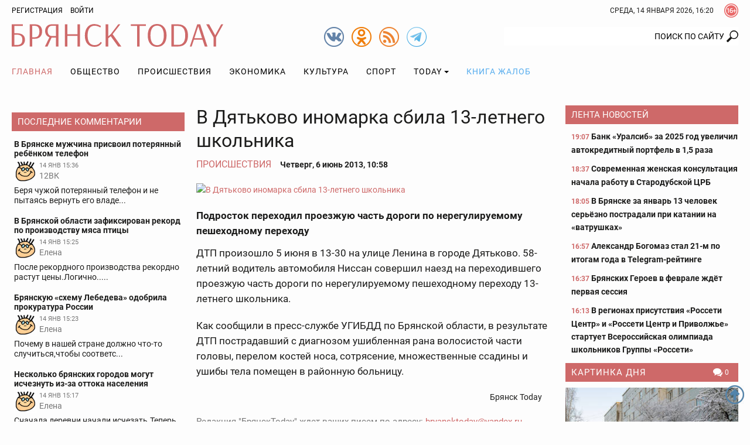

--- FILE ---
content_type: text/html; charset=utf-8
request_url: https://www.google.com/recaptcha/api2/anchor?ar=1&k=6Ldh1FMUAAAAAAIUZzQpNUFaloRLJXegL_q4vEsh&co=aHR0cHM6Ly9icnlhbnNrdG9kYXkucnU6NDQz&hl=en&v=PoyoqOPhxBO7pBk68S4YbpHZ&size=normal&anchor-ms=20000&execute-ms=30000&cb=9uniccw0p0e
body_size: 49208
content:
<!DOCTYPE HTML><html dir="ltr" lang="en"><head><meta http-equiv="Content-Type" content="text/html; charset=UTF-8">
<meta http-equiv="X-UA-Compatible" content="IE=edge">
<title>reCAPTCHA</title>
<style type="text/css">
/* cyrillic-ext */
@font-face {
  font-family: 'Roboto';
  font-style: normal;
  font-weight: 400;
  font-stretch: 100%;
  src: url(//fonts.gstatic.com/s/roboto/v48/KFO7CnqEu92Fr1ME7kSn66aGLdTylUAMa3GUBHMdazTgWw.woff2) format('woff2');
  unicode-range: U+0460-052F, U+1C80-1C8A, U+20B4, U+2DE0-2DFF, U+A640-A69F, U+FE2E-FE2F;
}
/* cyrillic */
@font-face {
  font-family: 'Roboto';
  font-style: normal;
  font-weight: 400;
  font-stretch: 100%;
  src: url(//fonts.gstatic.com/s/roboto/v48/KFO7CnqEu92Fr1ME7kSn66aGLdTylUAMa3iUBHMdazTgWw.woff2) format('woff2');
  unicode-range: U+0301, U+0400-045F, U+0490-0491, U+04B0-04B1, U+2116;
}
/* greek-ext */
@font-face {
  font-family: 'Roboto';
  font-style: normal;
  font-weight: 400;
  font-stretch: 100%;
  src: url(//fonts.gstatic.com/s/roboto/v48/KFO7CnqEu92Fr1ME7kSn66aGLdTylUAMa3CUBHMdazTgWw.woff2) format('woff2');
  unicode-range: U+1F00-1FFF;
}
/* greek */
@font-face {
  font-family: 'Roboto';
  font-style: normal;
  font-weight: 400;
  font-stretch: 100%;
  src: url(//fonts.gstatic.com/s/roboto/v48/KFO7CnqEu92Fr1ME7kSn66aGLdTylUAMa3-UBHMdazTgWw.woff2) format('woff2');
  unicode-range: U+0370-0377, U+037A-037F, U+0384-038A, U+038C, U+038E-03A1, U+03A3-03FF;
}
/* math */
@font-face {
  font-family: 'Roboto';
  font-style: normal;
  font-weight: 400;
  font-stretch: 100%;
  src: url(//fonts.gstatic.com/s/roboto/v48/KFO7CnqEu92Fr1ME7kSn66aGLdTylUAMawCUBHMdazTgWw.woff2) format('woff2');
  unicode-range: U+0302-0303, U+0305, U+0307-0308, U+0310, U+0312, U+0315, U+031A, U+0326-0327, U+032C, U+032F-0330, U+0332-0333, U+0338, U+033A, U+0346, U+034D, U+0391-03A1, U+03A3-03A9, U+03B1-03C9, U+03D1, U+03D5-03D6, U+03F0-03F1, U+03F4-03F5, U+2016-2017, U+2034-2038, U+203C, U+2040, U+2043, U+2047, U+2050, U+2057, U+205F, U+2070-2071, U+2074-208E, U+2090-209C, U+20D0-20DC, U+20E1, U+20E5-20EF, U+2100-2112, U+2114-2115, U+2117-2121, U+2123-214F, U+2190, U+2192, U+2194-21AE, U+21B0-21E5, U+21F1-21F2, U+21F4-2211, U+2213-2214, U+2216-22FF, U+2308-230B, U+2310, U+2319, U+231C-2321, U+2336-237A, U+237C, U+2395, U+239B-23B7, U+23D0, U+23DC-23E1, U+2474-2475, U+25AF, U+25B3, U+25B7, U+25BD, U+25C1, U+25CA, U+25CC, U+25FB, U+266D-266F, U+27C0-27FF, U+2900-2AFF, U+2B0E-2B11, U+2B30-2B4C, U+2BFE, U+3030, U+FF5B, U+FF5D, U+1D400-1D7FF, U+1EE00-1EEFF;
}
/* symbols */
@font-face {
  font-family: 'Roboto';
  font-style: normal;
  font-weight: 400;
  font-stretch: 100%;
  src: url(//fonts.gstatic.com/s/roboto/v48/KFO7CnqEu92Fr1ME7kSn66aGLdTylUAMaxKUBHMdazTgWw.woff2) format('woff2');
  unicode-range: U+0001-000C, U+000E-001F, U+007F-009F, U+20DD-20E0, U+20E2-20E4, U+2150-218F, U+2190, U+2192, U+2194-2199, U+21AF, U+21E6-21F0, U+21F3, U+2218-2219, U+2299, U+22C4-22C6, U+2300-243F, U+2440-244A, U+2460-24FF, U+25A0-27BF, U+2800-28FF, U+2921-2922, U+2981, U+29BF, U+29EB, U+2B00-2BFF, U+4DC0-4DFF, U+FFF9-FFFB, U+10140-1018E, U+10190-1019C, U+101A0, U+101D0-101FD, U+102E0-102FB, U+10E60-10E7E, U+1D2C0-1D2D3, U+1D2E0-1D37F, U+1F000-1F0FF, U+1F100-1F1AD, U+1F1E6-1F1FF, U+1F30D-1F30F, U+1F315, U+1F31C, U+1F31E, U+1F320-1F32C, U+1F336, U+1F378, U+1F37D, U+1F382, U+1F393-1F39F, U+1F3A7-1F3A8, U+1F3AC-1F3AF, U+1F3C2, U+1F3C4-1F3C6, U+1F3CA-1F3CE, U+1F3D4-1F3E0, U+1F3ED, U+1F3F1-1F3F3, U+1F3F5-1F3F7, U+1F408, U+1F415, U+1F41F, U+1F426, U+1F43F, U+1F441-1F442, U+1F444, U+1F446-1F449, U+1F44C-1F44E, U+1F453, U+1F46A, U+1F47D, U+1F4A3, U+1F4B0, U+1F4B3, U+1F4B9, U+1F4BB, U+1F4BF, U+1F4C8-1F4CB, U+1F4D6, U+1F4DA, U+1F4DF, U+1F4E3-1F4E6, U+1F4EA-1F4ED, U+1F4F7, U+1F4F9-1F4FB, U+1F4FD-1F4FE, U+1F503, U+1F507-1F50B, U+1F50D, U+1F512-1F513, U+1F53E-1F54A, U+1F54F-1F5FA, U+1F610, U+1F650-1F67F, U+1F687, U+1F68D, U+1F691, U+1F694, U+1F698, U+1F6AD, U+1F6B2, U+1F6B9-1F6BA, U+1F6BC, U+1F6C6-1F6CF, U+1F6D3-1F6D7, U+1F6E0-1F6EA, U+1F6F0-1F6F3, U+1F6F7-1F6FC, U+1F700-1F7FF, U+1F800-1F80B, U+1F810-1F847, U+1F850-1F859, U+1F860-1F887, U+1F890-1F8AD, U+1F8B0-1F8BB, U+1F8C0-1F8C1, U+1F900-1F90B, U+1F93B, U+1F946, U+1F984, U+1F996, U+1F9E9, U+1FA00-1FA6F, U+1FA70-1FA7C, U+1FA80-1FA89, U+1FA8F-1FAC6, U+1FACE-1FADC, U+1FADF-1FAE9, U+1FAF0-1FAF8, U+1FB00-1FBFF;
}
/* vietnamese */
@font-face {
  font-family: 'Roboto';
  font-style: normal;
  font-weight: 400;
  font-stretch: 100%;
  src: url(//fonts.gstatic.com/s/roboto/v48/KFO7CnqEu92Fr1ME7kSn66aGLdTylUAMa3OUBHMdazTgWw.woff2) format('woff2');
  unicode-range: U+0102-0103, U+0110-0111, U+0128-0129, U+0168-0169, U+01A0-01A1, U+01AF-01B0, U+0300-0301, U+0303-0304, U+0308-0309, U+0323, U+0329, U+1EA0-1EF9, U+20AB;
}
/* latin-ext */
@font-face {
  font-family: 'Roboto';
  font-style: normal;
  font-weight: 400;
  font-stretch: 100%;
  src: url(//fonts.gstatic.com/s/roboto/v48/KFO7CnqEu92Fr1ME7kSn66aGLdTylUAMa3KUBHMdazTgWw.woff2) format('woff2');
  unicode-range: U+0100-02BA, U+02BD-02C5, U+02C7-02CC, U+02CE-02D7, U+02DD-02FF, U+0304, U+0308, U+0329, U+1D00-1DBF, U+1E00-1E9F, U+1EF2-1EFF, U+2020, U+20A0-20AB, U+20AD-20C0, U+2113, U+2C60-2C7F, U+A720-A7FF;
}
/* latin */
@font-face {
  font-family: 'Roboto';
  font-style: normal;
  font-weight: 400;
  font-stretch: 100%;
  src: url(//fonts.gstatic.com/s/roboto/v48/KFO7CnqEu92Fr1ME7kSn66aGLdTylUAMa3yUBHMdazQ.woff2) format('woff2');
  unicode-range: U+0000-00FF, U+0131, U+0152-0153, U+02BB-02BC, U+02C6, U+02DA, U+02DC, U+0304, U+0308, U+0329, U+2000-206F, U+20AC, U+2122, U+2191, U+2193, U+2212, U+2215, U+FEFF, U+FFFD;
}
/* cyrillic-ext */
@font-face {
  font-family: 'Roboto';
  font-style: normal;
  font-weight: 500;
  font-stretch: 100%;
  src: url(//fonts.gstatic.com/s/roboto/v48/KFO7CnqEu92Fr1ME7kSn66aGLdTylUAMa3GUBHMdazTgWw.woff2) format('woff2');
  unicode-range: U+0460-052F, U+1C80-1C8A, U+20B4, U+2DE0-2DFF, U+A640-A69F, U+FE2E-FE2F;
}
/* cyrillic */
@font-face {
  font-family: 'Roboto';
  font-style: normal;
  font-weight: 500;
  font-stretch: 100%;
  src: url(//fonts.gstatic.com/s/roboto/v48/KFO7CnqEu92Fr1ME7kSn66aGLdTylUAMa3iUBHMdazTgWw.woff2) format('woff2');
  unicode-range: U+0301, U+0400-045F, U+0490-0491, U+04B0-04B1, U+2116;
}
/* greek-ext */
@font-face {
  font-family: 'Roboto';
  font-style: normal;
  font-weight: 500;
  font-stretch: 100%;
  src: url(//fonts.gstatic.com/s/roboto/v48/KFO7CnqEu92Fr1ME7kSn66aGLdTylUAMa3CUBHMdazTgWw.woff2) format('woff2');
  unicode-range: U+1F00-1FFF;
}
/* greek */
@font-face {
  font-family: 'Roboto';
  font-style: normal;
  font-weight: 500;
  font-stretch: 100%;
  src: url(//fonts.gstatic.com/s/roboto/v48/KFO7CnqEu92Fr1ME7kSn66aGLdTylUAMa3-UBHMdazTgWw.woff2) format('woff2');
  unicode-range: U+0370-0377, U+037A-037F, U+0384-038A, U+038C, U+038E-03A1, U+03A3-03FF;
}
/* math */
@font-face {
  font-family: 'Roboto';
  font-style: normal;
  font-weight: 500;
  font-stretch: 100%;
  src: url(//fonts.gstatic.com/s/roboto/v48/KFO7CnqEu92Fr1ME7kSn66aGLdTylUAMawCUBHMdazTgWw.woff2) format('woff2');
  unicode-range: U+0302-0303, U+0305, U+0307-0308, U+0310, U+0312, U+0315, U+031A, U+0326-0327, U+032C, U+032F-0330, U+0332-0333, U+0338, U+033A, U+0346, U+034D, U+0391-03A1, U+03A3-03A9, U+03B1-03C9, U+03D1, U+03D5-03D6, U+03F0-03F1, U+03F4-03F5, U+2016-2017, U+2034-2038, U+203C, U+2040, U+2043, U+2047, U+2050, U+2057, U+205F, U+2070-2071, U+2074-208E, U+2090-209C, U+20D0-20DC, U+20E1, U+20E5-20EF, U+2100-2112, U+2114-2115, U+2117-2121, U+2123-214F, U+2190, U+2192, U+2194-21AE, U+21B0-21E5, U+21F1-21F2, U+21F4-2211, U+2213-2214, U+2216-22FF, U+2308-230B, U+2310, U+2319, U+231C-2321, U+2336-237A, U+237C, U+2395, U+239B-23B7, U+23D0, U+23DC-23E1, U+2474-2475, U+25AF, U+25B3, U+25B7, U+25BD, U+25C1, U+25CA, U+25CC, U+25FB, U+266D-266F, U+27C0-27FF, U+2900-2AFF, U+2B0E-2B11, U+2B30-2B4C, U+2BFE, U+3030, U+FF5B, U+FF5D, U+1D400-1D7FF, U+1EE00-1EEFF;
}
/* symbols */
@font-face {
  font-family: 'Roboto';
  font-style: normal;
  font-weight: 500;
  font-stretch: 100%;
  src: url(//fonts.gstatic.com/s/roboto/v48/KFO7CnqEu92Fr1ME7kSn66aGLdTylUAMaxKUBHMdazTgWw.woff2) format('woff2');
  unicode-range: U+0001-000C, U+000E-001F, U+007F-009F, U+20DD-20E0, U+20E2-20E4, U+2150-218F, U+2190, U+2192, U+2194-2199, U+21AF, U+21E6-21F0, U+21F3, U+2218-2219, U+2299, U+22C4-22C6, U+2300-243F, U+2440-244A, U+2460-24FF, U+25A0-27BF, U+2800-28FF, U+2921-2922, U+2981, U+29BF, U+29EB, U+2B00-2BFF, U+4DC0-4DFF, U+FFF9-FFFB, U+10140-1018E, U+10190-1019C, U+101A0, U+101D0-101FD, U+102E0-102FB, U+10E60-10E7E, U+1D2C0-1D2D3, U+1D2E0-1D37F, U+1F000-1F0FF, U+1F100-1F1AD, U+1F1E6-1F1FF, U+1F30D-1F30F, U+1F315, U+1F31C, U+1F31E, U+1F320-1F32C, U+1F336, U+1F378, U+1F37D, U+1F382, U+1F393-1F39F, U+1F3A7-1F3A8, U+1F3AC-1F3AF, U+1F3C2, U+1F3C4-1F3C6, U+1F3CA-1F3CE, U+1F3D4-1F3E0, U+1F3ED, U+1F3F1-1F3F3, U+1F3F5-1F3F7, U+1F408, U+1F415, U+1F41F, U+1F426, U+1F43F, U+1F441-1F442, U+1F444, U+1F446-1F449, U+1F44C-1F44E, U+1F453, U+1F46A, U+1F47D, U+1F4A3, U+1F4B0, U+1F4B3, U+1F4B9, U+1F4BB, U+1F4BF, U+1F4C8-1F4CB, U+1F4D6, U+1F4DA, U+1F4DF, U+1F4E3-1F4E6, U+1F4EA-1F4ED, U+1F4F7, U+1F4F9-1F4FB, U+1F4FD-1F4FE, U+1F503, U+1F507-1F50B, U+1F50D, U+1F512-1F513, U+1F53E-1F54A, U+1F54F-1F5FA, U+1F610, U+1F650-1F67F, U+1F687, U+1F68D, U+1F691, U+1F694, U+1F698, U+1F6AD, U+1F6B2, U+1F6B9-1F6BA, U+1F6BC, U+1F6C6-1F6CF, U+1F6D3-1F6D7, U+1F6E0-1F6EA, U+1F6F0-1F6F3, U+1F6F7-1F6FC, U+1F700-1F7FF, U+1F800-1F80B, U+1F810-1F847, U+1F850-1F859, U+1F860-1F887, U+1F890-1F8AD, U+1F8B0-1F8BB, U+1F8C0-1F8C1, U+1F900-1F90B, U+1F93B, U+1F946, U+1F984, U+1F996, U+1F9E9, U+1FA00-1FA6F, U+1FA70-1FA7C, U+1FA80-1FA89, U+1FA8F-1FAC6, U+1FACE-1FADC, U+1FADF-1FAE9, U+1FAF0-1FAF8, U+1FB00-1FBFF;
}
/* vietnamese */
@font-face {
  font-family: 'Roboto';
  font-style: normal;
  font-weight: 500;
  font-stretch: 100%;
  src: url(//fonts.gstatic.com/s/roboto/v48/KFO7CnqEu92Fr1ME7kSn66aGLdTylUAMa3OUBHMdazTgWw.woff2) format('woff2');
  unicode-range: U+0102-0103, U+0110-0111, U+0128-0129, U+0168-0169, U+01A0-01A1, U+01AF-01B0, U+0300-0301, U+0303-0304, U+0308-0309, U+0323, U+0329, U+1EA0-1EF9, U+20AB;
}
/* latin-ext */
@font-face {
  font-family: 'Roboto';
  font-style: normal;
  font-weight: 500;
  font-stretch: 100%;
  src: url(//fonts.gstatic.com/s/roboto/v48/KFO7CnqEu92Fr1ME7kSn66aGLdTylUAMa3KUBHMdazTgWw.woff2) format('woff2');
  unicode-range: U+0100-02BA, U+02BD-02C5, U+02C7-02CC, U+02CE-02D7, U+02DD-02FF, U+0304, U+0308, U+0329, U+1D00-1DBF, U+1E00-1E9F, U+1EF2-1EFF, U+2020, U+20A0-20AB, U+20AD-20C0, U+2113, U+2C60-2C7F, U+A720-A7FF;
}
/* latin */
@font-face {
  font-family: 'Roboto';
  font-style: normal;
  font-weight: 500;
  font-stretch: 100%;
  src: url(//fonts.gstatic.com/s/roboto/v48/KFO7CnqEu92Fr1ME7kSn66aGLdTylUAMa3yUBHMdazQ.woff2) format('woff2');
  unicode-range: U+0000-00FF, U+0131, U+0152-0153, U+02BB-02BC, U+02C6, U+02DA, U+02DC, U+0304, U+0308, U+0329, U+2000-206F, U+20AC, U+2122, U+2191, U+2193, U+2212, U+2215, U+FEFF, U+FFFD;
}
/* cyrillic-ext */
@font-face {
  font-family: 'Roboto';
  font-style: normal;
  font-weight: 900;
  font-stretch: 100%;
  src: url(//fonts.gstatic.com/s/roboto/v48/KFO7CnqEu92Fr1ME7kSn66aGLdTylUAMa3GUBHMdazTgWw.woff2) format('woff2');
  unicode-range: U+0460-052F, U+1C80-1C8A, U+20B4, U+2DE0-2DFF, U+A640-A69F, U+FE2E-FE2F;
}
/* cyrillic */
@font-face {
  font-family: 'Roboto';
  font-style: normal;
  font-weight: 900;
  font-stretch: 100%;
  src: url(//fonts.gstatic.com/s/roboto/v48/KFO7CnqEu92Fr1ME7kSn66aGLdTylUAMa3iUBHMdazTgWw.woff2) format('woff2');
  unicode-range: U+0301, U+0400-045F, U+0490-0491, U+04B0-04B1, U+2116;
}
/* greek-ext */
@font-face {
  font-family: 'Roboto';
  font-style: normal;
  font-weight: 900;
  font-stretch: 100%;
  src: url(//fonts.gstatic.com/s/roboto/v48/KFO7CnqEu92Fr1ME7kSn66aGLdTylUAMa3CUBHMdazTgWw.woff2) format('woff2');
  unicode-range: U+1F00-1FFF;
}
/* greek */
@font-face {
  font-family: 'Roboto';
  font-style: normal;
  font-weight: 900;
  font-stretch: 100%;
  src: url(//fonts.gstatic.com/s/roboto/v48/KFO7CnqEu92Fr1ME7kSn66aGLdTylUAMa3-UBHMdazTgWw.woff2) format('woff2');
  unicode-range: U+0370-0377, U+037A-037F, U+0384-038A, U+038C, U+038E-03A1, U+03A3-03FF;
}
/* math */
@font-face {
  font-family: 'Roboto';
  font-style: normal;
  font-weight: 900;
  font-stretch: 100%;
  src: url(//fonts.gstatic.com/s/roboto/v48/KFO7CnqEu92Fr1ME7kSn66aGLdTylUAMawCUBHMdazTgWw.woff2) format('woff2');
  unicode-range: U+0302-0303, U+0305, U+0307-0308, U+0310, U+0312, U+0315, U+031A, U+0326-0327, U+032C, U+032F-0330, U+0332-0333, U+0338, U+033A, U+0346, U+034D, U+0391-03A1, U+03A3-03A9, U+03B1-03C9, U+03D1, U+03D5-03D6, U+03F0-03F1, U+03F4-03F5, U+2016-2017, U+2034-2038, U+203C, U+2040, U+2043, U+2047, U+2050, U+2057, U+205F, U+2070-2071, U+2074-208E, U+2090-209C, U+20D0-20DC, U+20E1, U+20E5-20EF, U+2100-2112, U+2114-2115, U+2117-2121, U+2123-214F, U+2190, U+2192, U+2194-21AE, U+21B0-21E5, U+21F1-21F2, U+21F4-2211, U+2213-2214, U+2216-22FF, U+2308-230B, U+2310, U+2319, U+231C-2321, U+2336-237A, U+237C, U+2395, U+239B-23B7, U+23D0, U+23DC-23E1, U+2474-2475, U+25AF, U+25B3, U+25B7, U+25BD, U+25C1, U+25CA, U+25CC, U+25FB, U+266D-266F, U+27C0-27FF, U+2900-2AFF, U+2B0E-2B11, U+2B30-2B4C, U+2BFE, U+3030, U+FF5B, U+FF5D, U+1D400-1D7FF, U+1EE00-1EEFF;
}
/* symbols */
@font-face {
  font-family: 'Roboto';
  font-style: normal;
  font-weight: 900;
  font-stretch: 100%;
  src: url(//fonts.gstatic.com/s/roboto/v48/KFO7CnqEu92Fr1ME7kSn66aGLdTylUAMaxKUBHMdazTgWw.woff2) format('woff2');
  unicode-range: U+0001-000C, U+000E-001F, U+007F-009F, U+20DD-20E0, U+20E2-20E4, U+2150-218F, U+2190, U+2192, U+2194-2199, U+21AF, U+21E6-21F0, U+21F3, U+2218-2219, U+2299, U+22C4-22C6, U+2300-243F, U+2440-244A, U+2460-24FF, U+25A0-27BF, U+2800-28FF, U+2921-2922, U+2981, U+29BF, U+29EB, U+2B00-2BFF, U+4DC0-4DFF, U+FFF9-FFFB, U+10140-1018E, U+10190-1019C, U+101A0, U+101D0-101FD, U+102E0-102FB, U+10E60-10E7E, U+1D2C0-1D2D3, U+1D2E0-1D37F, U+1F000-1F0FF, U+1F100-1F1AD, U+1F1E6-1F1FF, U+1F30D-1F30F, U+1F315, U+1F31C, U+1F31E, U+1F320-1F32C, U+1F336, U+1F378, U+1F37D, U+1F382, U+1F393-1F39F, U+1F3A7-1F3A8, U+1F3AC-1F3AF, U+1F3C2, U+1F3C4-1F3C6, U+1F3CA-1F3CE, U+1F3D4-1F3E0, U+1F3ED, U+1F3F1-1F3F3, U+1F3F5-1F3F7, U+1F408, U+1F415, U+1F41F, U+1F426, U+1F43F, U+1F441-1F442, U+1F444, U+1F446-1F449, U+1F44C-1F44E, U+1F453, U+1F46A, U+1F47D, U+1F4A3, U+1F4B0, U+1F4B3, U+1F4B9, U+1F4BB, U+1F4BF, U+1F4C8-1F4CB, U+1F4D6, U+1F4DA, U+1F4DF, U+1F4E3-1F4E6, U+1F4EA-1F4ED, U+1F4F7, U+1F4F9-1F4FB, U+1F4FD-1F4FE, U+1F503, U+1F507-1F50B, U+1F50D, U+1F512-1F513, U+1F53E-1F54A, U+1F54F-1F5FA, U+1F610, U+1F650-1F67F, U+1F687, U+1F68D, U+1F691, U+1F694, U+1F698, U+1F6AD, U+1F6B2, U+1F6B9-1F6BA, U+1F6BC, U+1F6C6-1F6CF, U+1F6D3-1F6D7, U+1F6E0-1F6EA, U+1F6F0-1F6F3, U+1F6F7-1F6FC, U+1F700-1F7FF, U+1F800-1F80B, U+1F810-1F847, U+1F850-1F859, U+1F860-1F887, U+1F890-1F8AD, U+1F8B0-1F8BB, U+1F8C0-1F8C1, U+1F900-1F90B, U+1F93B, U+1F946, U+1F984, U+1F996, U+1F9E9, U+1FA00-1FA6F, U+1FA70-1FA7C, U+1FA80-1FA89, U+1FA8F-1FAC6, U+1FACE-1FADC, U+1FADF-1FAE9, U+1FAF0-1FAF8, U+1FB00-1FBFF;
}
/* vietnamese */
@font-face {
  font-family: 'Roboto';
  font-style: normal;
  font-weight: 900;
  font-stretch: 100%;
  src: url(//fonts.gstatic.com/s/roboto/v48/KFO7CnqEu92Fr1ME7kSn66aGLdTylUAMa3OUBHMdazTgWw.woff2) format('woff2');
  unicode-range: U+0102-0103, U+0110-0111, U+0128-0129, U+0168-0169, U+01A0-01A1, U+01AF-01B0, U+0300-0301, U+0303-0304, U+0308-0309, U+0323, U+0329, U+1EA0-1EF9, U+20AB;
}
/* latin-ext */
@font-face {
  font-family: 'Roboto';
  font-style: normal;
  font-weight: 900;
  font-stretch: 100%;
  src: url(//fonts.gstatic.com/s/roboto/v48/KFO7CnqEu92Fr1ME7kSn66aGLdTylUAMa3KUBHMdazTgWw.woff2) format('woff2');
  unicode-range: U+0100-02BA, U+02BD-02C5, U+02C7-02CC, U+02CE-02D7, U+02DD-02FF, U+0304, U+0308, U+0329, U+1D00-1DBF, U+1E00-1E9F, U+1EF2-1EFF, U+2020, U+20A0-20AB, U+20AD-20C0, U+2113, U+2C60-2C7F, U+A720-A7FF;
}
/* latin */
@font-face {
  font-family: 'Roboto';
  font-style: normal;
  font-weight: 900;
  font-stretch: 100%;
  src: url(//fonts.gstatic.com/s/roboto/v48/KFO7CnqEu92Fr1ME7kSn66aGLdTylUAMa3yUBHMdazQ.woff2) format('woff2');
  unicode-range: U+0000-00FF, U+0131, U+0152-0153, U+02BB-02BC, U+02C6, U+02DA, U+02DC, U+0304, U+0308, U+0329, U+2000-206F, U+20AC, U+2122, U+2191, U+2193, U+2212, U+2215, U+FEFF, U+FFFD;
}

</style>
<link rel="stylesheet" type="text/css" href="https://www.gstatic.com/recaptcha/releases/PoyoqOPhxBO7pBk68S4YbpHZ/styles__ltr.css">
<script nonce="arvwEr4h85WCcuV5RC2b4A" type="text/javascript">window['__recaptcha_api'] = 'https://www.google.com/recaptcha/api2/';</script>
<script type="text/javascript" src="https://www.gstatic.com/recaptcha/releases/PoyoqOPhxBO7pBk68S4YbpHZ/recaptcha__en.js" nonce="arvwEr4h85WCcuV5RC2b4A">
      
    </script></head>
<body><div id="rc-anchor-alert" class="rc-anchor-alert"></div>
<input type="hidden" id="recaptcha-token" value="[base64]">
<script type="text/javascript" nonce="arvwEr4h85WCcuV5RC2b4A">
      recaptcha.anchor.Main.init("[\x22ainput\x22,[\x22bgdata\x22,\x22\x22,\[base64]/[base64]/[base64]/KE4oMTI0LHYsdi5HKSxMWihsLHYpKTpOKDEyNCx2LGwpLFYpLHYpLFQpKSxGKDE3MSx2KX0scjc9ZnVuY3Rpb24obCl7cmV0dXJuIGx9LEM9ZnVuY3Rpb24obCxWLHYpe04odixsLFYpLFZbYWtdPTI3OTZ9LG49ZnVuY3Rpb24obCxWKXtWLlg9KChWLlg/[base64]/[base64]/[base64]/[base64]/[base64]/[base64]/[base64]/[base64]/[base64]/[base64]/[base64]\\u003d\x22,\[base64]\\u003d\x22,\[base64]/DvMOJF8Ksw53Cm8OewrMeWhbDl2jDoE9Jw6R3AsOywppkJcOiw7k3YMKRGMO4wr8hw6R4VDrChMKqSgjDth7CsSbCscKoIsOQwrAKwq/DoihUMjE7w5FLwpUgdMKkdXPDsxRAa3PDvMKGwoR+UMKqUsKnwpA+TsOkw71VFWITwpfDrcKcNH/DosOewovDsMKmTyVew4J/HS5IHQnDsQVzVnhKwrLDj0AXaG5sWcOFwq3DgcKHwrjDq0BHCC7CrsKCOsKWJcOtw4vCrAg8w6URTl3DnVAGwp3CmC4+w4rDjS7CicOzTMKSw5ADw4JfwpM2wpJxwqNHw6LCvA0PEsODRcO+GALCqHvCkjccRCQcwrk/w5EZw7d2w7xmw6/CqcKBX8KFwrDCrRxuw7YqwpvCoRk0wpt5w4zCrcO5JBbCgRB2E8ODwoBBw4cMw63Ck3PDocKnw4EVBk51wrIzw4tCwqQyAEUawoXDpsKiAcOUw6zCk0cPwrEedCpkw4fCqMKCw6Zpw6zDhREyw7fDkgxyX8OVQsOlw5XCjGFlwpbDtzs1EEHCqgUnw4AVw4/DgA9twrwJKgHCnsKZwpjCtFDDpsOfwro/XcKjYMKHaQ0rwrXDtzPCpcKKUyBGXQsraijCkxgoe1I/[base64]/[base64]/Dm8O3w7VIwpwEFMOsw6RnacOQeClgdMO+wq3DgAdQw53CvTvDiEHCky7Dp8ONwoFGw6TCix/CvyRhw5MOwqnDiMOFwpkoRlrDqsK0d2pSE1RDwpxFE1DDosOBdsKRIVEQwrJewpREAMK9d8O4w6LDi8Ksw4/DhD8HTcKfG1PCslx6KREvwoJsam8LQMOId1ZjZFZiVU9+bCAfGcOvLFQGw7PDv0vDtcK6w4c4w4rDjCvDjkRdU8K8w6bCvWM1AcKOADTCncOZwrc7w67Crl4iwrLCvcKhw4HDvMOZEMK0wqLDmgI2DcO6wrhCwqIpwppoME8fM24lEMK3wpLDlsO3JsOcwpvCj1tHw4/Cum4uwph9w6wLw7sFfMOGAsOzwoQ2YsKAwpsofg9iwrwEPW1ww5wHCcObwrHDrD7DqsKYwpTCjXbCuX/CucOSTcO7UMK2wqgVwoQwPMK7wrgiQ8KZwp8Lw5/[base64]/[base64]/HGBBwozDgCDDocKcw7M4I2/DosO2N1/DqhAgeMKiSlQyw4nDvnnDhMKZw6hsw4w4D8OFV1TCmcK8wqFtd2DDr8KjQDLDp8K+csOCwpbCrTcpwqPCsW55w4AUDsOVC0bCs17Dmz7Ci8K0GMO5wp8AZcOpGsOJJMOYAcK/[base64]/ClWrCpMOFHMOhCcO+f15Cw5Y/dMKYJsOBEcKaw5DDngPDicKzw6gYD8OAOhvDvGwRwrEUT8KhGWJBdsO7w7VHTnzCnW3DmVPCjhLDj0R5wq8sw6zDrBPClgIkwrVUw7XCpgjDocOVf3PCom/[base64]/YsKSwrB/wqfDjEVFwqPCr8KgYMKjJ8OJwrTDr8KuRsOkw69bwrvCtMOSQ2soworCijwxwoZlbGFTwrPCrS3CmUrDvMOefS/CsMOnXHlDUiMXwo8OHh4VasOyXFZaLFwlIR9qIMOdKcOyDsKhNsKfwpYOMsO0DsOGdR3Dr8OcCA3Cm23CmMOTdsOlcEZaa8KERQnCrMOiSMO6woltW8K+N1rCjiE/X8Kew63DklfDuMO/Ki45WErDnB8Mwo45QcOpw43Dlmcrwoc8wqfCiBjCvEjDumLDpMKGw55WH8O0Q8K1w6R1w4HDuj/[base64]/NCHCssO1CsORw5/[base64]/[base64]/CoCpcw7PCnz/CgEVnBcK3wo7DoW3DnlEmw7PDg8O+PCLCusO4e8OHK0s2QzfDuAJsw7sHwp7DuTrDvzQLwpfDqcKgTcK/N8Otw5XDjsKnw6teKsOPMMKPB27CsSDDuFkcJg7CgsOPwr8uVExcw7zDumgLXj7Ch3MXasKtQFMHwoHCtzXDpn58w6UrwqhAPW7DkMKnBkcDEjhewqHCuR1zwpfDicK7XwXDv8K1w67Dn2/[base64]/Ct8ODOcK/QWZBCgU3w5/DjFARMykaw6bDg8OFw59JwojDgmESZzETw6/DkXQawqPDlMOOw44aw41qK1rCuMOmKMORw48Ze8K3wph1MifCu8OPIsO6acONJzTChm3Cgg/DtGbCuMKiIcK8LsOJP1HDpzjDnwrDi8OZwrDCrsKbw50NV8Omwq9cDA/DoHvCs0nCrg/DhyU6LlvDosOqw6XDosKdwrnCt35pRFDCtEZbd8KTw7rCocKBwqnCjiLDvTIvWBcIBFVDcU3DpmTDhsKBwoDCqsKAD8KQwpzDu8OBZU/Du0DDpFTDm8O1DsOhworCucKPw77DicOiIRVqw74LwpTDs1J1wpvCmsOKw4ESw79Ww5nCisKDfDvDmwrDucOVwqsew60aScKKw4HCjWnDjMOAw6LDtcO9fhTDn8O/[base64]/DrWNMEsO+bMOXX8OPKcKyBcKIwo4Bw6XDuyjCqMOQYMOXwp7CvWnCk8OKw5YLcGIew50twqbCvxrCsjfDsDorYcOLG8OKw6JVGMK7wqVoFlHDnU81wq7DiG3CjW5UaE/DjsOXO8OXBsOWw7kyw54vZsO3JG1ZwoXCvcKIw6PCtMOYNmsqM8OoU8KIw6rDt8OpPMKzEcKlwq5iYcOKQsOdWMOXFMOoYsOawoTCvUMsw6J5c8KWWU8uBcK4woPDiT/CliNVw7bCknDCk8K9w5TDvzTCuMOMwqLDi8K4YMOVEi3CosOrcMKYKSdmfEZbawDCu1hmw7rCl3vDgHfChsKrK8OPdg4kCGfDt8Kiw6wvIgDChMKmw7DDpMKBwpk5PsKmw4BRScKfacKAdsOqwr3DhsO0ASnClR9xTk8jwq98cMOjS3t6csOAw4/ClsOIwrEmG8Okw5jDjS0ewpvDvsKmw7/[base64]/DjxVWwoHCvjEewrHDohA/fcKfSsO+PHLCssOQwozCsSDDhVEZAcK2w7/DtcO0SRzChMKePcO5w4EmdBjDly9zw53Dr25Vw6xCwoNjwozCicKTwozCtSsewoDDsiQTR8KeIxQ8UMOxHWhdwqo2w5cVHh/DvV/CtcOOw554w7fDicKPw5FYw7JRw6FbwrnDqcOVZcOjFCFKCy7Cu8KLwrUnwo/CjcKfwpEUezNkW0Nqw75hVsKJw74LY8KTNCZ6woLDssOIw4jDuFI/wq5QwoXCh0nCrw5pesO5w4rDtsOZw696HiHCqTPDtMOHw4dOwp4VwrZcwoUswoRwIg3Cu2xEeCA7K8KVR1jDr8OqJhfCum0NGG9sw59bwqvCvS1bwq0KByTCritswrTDjCpmw7LCiU/DnAoVI8Osw4XDhXs1wrLDs39cwop8OsKBFcO+Y8KAHcKxFsKJA0t0w6Z+wqLDqFovGjZDwrHCmMKoay1Nwo7CuHETwrtqw6vCkA/[base64]/[base64]/DiGjDt0vCpsOxFMO+V8KkwrjDvMOvOAN4wpvCisOQDAFvw6vDhsKzwrLDtMOoO8OqZnJtw4gJwoMQwo3DlcOxwoMcBHPCisOSw6FhOww0wp57BsKAYxTCqnBRTUpUw6hiGMOGHsK0w6wNwoZvAMKpAShDwrVUwrbDvsKIBENhw4TCvcKRwoTDssKNM3/CpiMBw7jDlkQIQcOjTlgjYRjDmADCjUZhw4QMZARTwosuUcKUYGZGw7rDvwLDgMKdw7s0wrLDlsOWwpHCoRs8bcKcwrHCrsKkecKjUxvCgTjDs2/DnMOgU8Kpw40xwp7DgDEewr9Awp7CiUtGwoHDpVnDmMOqwovDlsOtMMK/[base64]/Cu3EkYsOMwrl1FcORUmlNw5g8fcOqfMKSZ8OzWld+wqAuwqrDt8ObwpDCnsK9woh6w5jDpMK8E8KMfMOvGibDoGvClT7Cjykfw5fDvMOYw4dcwq3Cn8OUc8O+wpJawpjCssKIw6/ChsKhwoHDpFrCmCHDnHd3JcKcDsKEKgtSw5Z3wqp6wofDjcKHCmzDnHxMNcKNEibDoz4eWcOfwoPCiMK6wobClsOAVx7DqMKxw5Jaw4nDn0bDohA2wrrDnik9w7PChMORWsKXwozDsMKcCWglwpDCnxMSOMOHwpshQsOYw6MNWHAsN8OKSsKCWWrDph1awodJwp/DtsKUwq9cd8ORw6/[base64]/[base64]/ClMKXK8KjwqJQwroDdmZuSFhsw7Rtw4jDvGLDiMOHwqjCsMKowovDlMK4eldfSBkaKGNyAGbDusKvwqwnw7h/FMKRXsOOw5/[base64]/[base64]/wpwAwpPCrcOOw4/ClAfDgVgLw55WwrATw4vDmMKXwpPDvcKaUMKpHMKvw61ewpvCrcO1woVcwr/[base64]/G8ORJRsJCzFjSsOnwoXDq0NdHyTDtMOWwr3DosKLTcK8w5ZbQATCsMOtQS4rwrHCscKmwpt7w6M3wpnChcO7D1wTbMONA8Ouw53DpMOyW8KcwpEzO8KVwpjDlg9xTMK5b8OEOMOhFMKJLw/DlMO7eHlsOV9mwrFJXjUBJMKMwqJkY0xuwpgKw7nCgyDDsgt4w4F5bBbCpMOuwrZuJsOIw5ABwrTDt1/CkxN/BXfChMK1M8OaJ2TDqnPDlzokw5/CgEgsD8K7woR+fC7DgMOqwqvDqsOUw7LCjMOUTsO4PMKSUMOALsOrw6lCUMKkKCsOwqzCg3zDssOOGMKIw6ojI8KmcMOpw69/[base64]/DVMewoPCusOmNMK1wr3CncKocsKbccKYGBTDqsOUY3nCn8OMYh41w7IabCU2wq54wrcFI8ORwrIQw47CjMO5wpw7MF7Cq1d1KnHDu2jDhcKIw4/Cg8OpIMO7wrLDsFlRwphvFMKCw69SUWPCpMKzZMK7wqsLwoRcR1hkN8Okw63DtsOaOMKXHsKKw7LCvjlzw7XCr8K7IcONFBjDgGYKwp3DkcKCwoDDicKLw5pkDsObw4I+DcK/[base64]/[base64]/IMKCcilORhTDv8OoCsO7L34Xw5ghw5rDkDIOw6vDicKdwp4+w4gIbnA6HAIXwrQrwo/Dsn1xacOuw7/DuAIhGijDuDNpV8KGTMOXUTHClsOAwrQYcMK7AS5Cw49jw5DDhsOMEDjDgE/DkMKvGWosw5PCgcKdw7vCjcO4wqfCmyMlwr3Cp0HCqMOhNlN1ZnYhwqLCmcK3w4jCqMK6w6EpdQxffUMEwrvCs1PDtHbCvMO7w63DtMKAY1LDtEjCtsOLw4bDi8Khw5sGEiDClDoNHhnCm8OlRX3Cu17DnMOXwqPCvhRgLCs1w5PCq3XDhTQWEX1Aw7bDiAl/ezZKPMKjVsKQNT/ClMOZY8OLwrR6bnJjw6nCrcKEOcOmWAYlR8OUw5bCsT7ChXgDwqjDo8O6wo/CgcOfw6bCl8O6wqgawoDDiMKrGcO6w5TCtSt2w7M8TV/CisKvw57DsMKsOcOZT3DDucOacwrDmBrDpcKew4IuDsKYw5zDh1XCgcKNWgdYDcOObcO2w7LDkMKmwr5Iwr/Du3U6w5HDrcKSw5dfG8OVY8KCYk3DisO4DcK/[base64]/CnsKMQMKuXHEVwqLCmxQ4MMOhw7PCokB3dlXCnVN6wplDIMKNKArCh8O4IcK3RQFaVlABEsK1GSXCiMO3w7UCJ1w6wpLCjk1KwqLDrsOOZgM4V0ROw6FkwonCh8Ojw4TClArCq8OCE8OuwrDCtSbCl1LCtRpnVMOvDQnDucK/MsOnw5d3w6HCjiLClcK5wr9tw7t7woLChmxjFMKQN1sfwplYw7ElwqHCkS4kcsKdw6ZGwo7DmMO+w7vCthUmE1fDgsKQwo8Ow4TCpwg+d8OQAsKZw5t/w7wgXBDDu8OFwq3DpSNvw5XDgXJow7jCkEtiwp/[base64]/DvMKkwr/[base64]/Du8KjwrDClmjCm3gww5oEbcKnIcKTworDl2xAVsOBw4DCt2B3w5/[base64]/Cm3LChkwzw5QzdcOtVHBawqgjLUDDq8O0w4ZPwooEWVrDii87ecKRwpB6LMOZaXzCosK+w5zDoQLDh8OqwqF+w4FYUMK+Y8K+w4rDlcKLOQTCjsOuwpfCrMOXNiTCm3XDuDB8wps8wqzCgMObRE3Dmh/CnMOHEHrCrcO9wopxLsOAw4oPw6YHFQhlCMK1FWXDocO3w7pUworClcKAwosWXTvDnEDDohFQw7w1wowHOhgPw4ZWdRbDuw8Cw4jDqcK/a0d5wqBmw6UowqPCtjDCqDvCrcOowq7DmsK6DSJDL8KbwqrDnzTDnRIFK8O8NcO2w4soPMOmwoXCu8KjwqPDvMONKA1CSxHDlB3ClMOswq3Clyk8w4TCqMOuHXbCncKdVMKrIMOfwp/CiiTCmAU4c2XCq2tHw4/[base64]/DmBXDg8Oaw4RnbgEGwqxkGMKYAMKvw50UwrxnEsK/w6LDo8O4BcKfw6I1BXvDnU1vIcKbQT/CsFAPwr7Ctj9UwqBQYsK1SmHDunnDosKUP0XCnAl7w4FyfcKrKsKWVEsqZkvCukfCssK8Y1rChm3Di2Z7K8KKw7Qyw7LCn8KMbBVrHU4ZGMO9w6rCqcKUw4fDsgQ/wqNNRS7CscOqDifDosOKwqYXcMOxwr/CjRMOZ8O2K3/[base64]/DpApWwoZHHEpGajnDmXnCpsKxBgnCjcKMwp8MesOjwqDDm8Ocw63CgcKmwpfCjGzCm1TDiMOman/CsMOFTUHCpsOXwqDCmWDDhsKBFgbCtMKSesK7woTCiDjDjwVXw71ZLGXDgMOgEsKjKsOiX8OjDMKiwoAtQmnChR7Dn8KlIsKJw6rDux/CiU0Cw4vClcOewrbCuMK8eADCg8Oww688XAbCj8KSf1FMaH/DnsOVai8XdMK9OcKHYcKtw4TCs8KPR8KxeMO2wrQIWUzClcOlwpXCh8Oyw5MSwpPCgTVOO8O3GzHCmsONei8Rwr8UwrxaIcKDw786w59NwoPCpmDDtsK6U8KKwqlTwphBw4nCpDgEw73DrBnCusO4w4p/QwJpwrzDtX9fwoVUJsO7w6HCmGBmw7/[base64]/[base64]/DisO6cMOHw6zDscK8CMOwHcKQESTCq8O8bid5w5A/csKnIMOXwqbDhzgZE2jDhQ0Dw6xxwo8tdxEdNcK1VcKnwoYow4wvw51aXMKFwphbw5gobsK5BcKBwro1w5fCpsOAZwxUMTLCh8OdwobDh8OvwozDtsKFwrtJCV/[base64]/DqxkCwp/[base64]/w5pfw7F6w4LCoS9LIVzDtsOGw5bCnxdwQcOtwozClsKQYRLDpcOPw5tzTsOuw7MPNMOnw6k3ZcKqeTbCkMKKCMO/c1jDgW1Jwo8LeSTCqMKYw5bCk8Ouwr7DqMK2PHIrw5/DisKrwrpoTH7Du8K1RU3DrcOwc2LDocOHw7IMasOgRcKqwpd8QXHDmcOuw6bDlg/DisKvwovCpC3DlsKQwrxyW3tOX3Iswp/DpcOZSDHDu1MGW8OswrVKw7AJw7VxPnPChcOxMFzCvMKjGMOBw43DmxVMw6DCjnlIw7xNwrfDgAXDosKVwotWOcK5woPDr8O5w4XCr8Kzwq5dJgXDkgl6UMOQwpzCl8Kow7fDiMKuw43CqMK+MMOIZBHCtMOmwoAjDGBeDcOjG1XCssKwwo3Cj8O0XsKxwp/DkHDDksKmworDnEVSw4PCncOhHsO2N8OEdHpzGsKLYSdtBjnCv2Vfw4V2BD9cJcOVw5vDgVXDqXTDisO7GsOqaMOrwp/CnMKRwrfCggM4w7NYw5EVST00wpzDosK5G3EwEMO1wqRCQ8KHwoHCsDLDusKkD8KRVMKcU8KfU8KBwoFQw6NWwpIXwqQuw6wma2bCngHCgVEYw50/[base64]/CjCADR3BPT8KrAsKrWHzDm8OEYkJ2wpbCh8OlwofCsErDmUfCqsOuwr3CusK2w5Efw47Dl8Ocw7bCkwVkEMKowrDDr8KDw7kye8Odw43Cs8OmwqIbEcObPCrCi0EcwrvDpMOXOh/DtX1pw6J/Xz95dXvCmsO8GCsow4d3wpY9YCFYY0owwpjDi8KDwrlCw5InIjYkf8K4BydJMcK3wr/CucO6dcOqbsKvw4/ClsKADsO+McKIw6YUwrIDwqDCh8KIw6U7w45Zw5/[base64]/CqMKBwrDDoAXDv8KSwp3Dmn1WwrZrw50Lw5zDksKjdsKCw58GCcO+dcKIdD/[base64]/Cv8KtBcKvG8OWd8K3XHdXwogpw5vCvT/DusOEN1TCpsOzwpfDmMK7OsKrUk08EsK4w5PDkD0QYmQMwoHDg8OENcONM1snOsO8wp3DmsKRw5FEwo3DmcK6ARbDs2ZSfCsdWsOPw5Vzwp7CvQDDqsKMKsOAf8OwTmt/wptieCNyAWRWwpgOw4XDvsK6O8KowqPDomXChsO2BMOew4tZw6Ufw6R4bWRSaAPCrxFWbMKiwrd5QAnDp8OPV0Bfw4NfSsODEsOsWSYkw7FhGsOcw4nCqMKqdBHClMO8Cm07w5QpWAZnX8KiwpzCiUl/KcOjw4rCtMK9woPDmRLCh8OPw5/Dk8O1V8OtwpvCtMOpC8KHwrnDjcOSw5ABHMKxw6kPw7XCgTMCwpoSw4I0wqAwQC3ClRJTw706cMOETsOvIcKMw7RKTcKaeMKNw6HCkcObY8Kiw6XCkBwkYC/[base64]/[base64]/DnS8iL8KpwrLDsjDDhA4Hw5klw7JJLHckwrzDnkfCkkvDhsKkw61fw4Y4I8Ocw6sJwpTCucOpEFXDmMO/YMKMG8KYw47Dj8OHw4PDnDnDghUlVgXCkwdXB3vCl8Oww5Iuwr/DksKkwo7DrSMWwpE0FHDDoREjwrnDgxDDjkFgwqLDqwbDkA/[base64]/Cs8KBcGV6Xj3ClBHCmcKFFgbDiTnDhxXCqMO5w7VYw5hXw6TCnMOpwqHCgMKnXEfDlMKOw493DR4rwqMHOcOmc8KDe8KdwpxwwpnDocOvw4QIbcKEwq/[base64]/CoFjDgF4NSynCisO6M8OFwqTCrMKbB8OZw6/Di8OQw5drXFc6RGYZZyYuw7vDvcOUwrHDskF1ZyMZwrLCuSVzDsO6fGxZa8O2D1I3aQ7ChsOYwqIJbCzDlW3Dh1/Ci8OUR8OPw7obYMOZw7vCpWnCmD/DpgHCpcOJJH0SwqU9wp7CiVLDtAElw5ASIQwdJsKxasOrwovCnMOfSwbDi8K2VcKAwoNXW8OUwqciwqjCjgAPdsO6SxN2FMOrw5Jgw7vCuAvCqQgzCXLDscKtwr0Fw5nDmQTCisKuw6ZJw6FXJCvCnzliwqvCjMKaDMKOw5l3wox/JcOgdVIpw5PCkS7DusOew6IJbF0hdHjDp13DsAY5wovDrSXDkcOUHFHCqsKQcUDDksOdS1wUwr/DhsOqw7DDqcOAEw5YVsOYw65oGG8gwpEDLMK6dcKew54pYsO2LEI/dMO5Z8KSw5vDo8KAw4VqQ8OJeDLCjcO7ewPCrMK6w7nDsUzCisOFAlFyFcOow4nDiXQhw4DCsMOZUcOmw5lHK8KuV3TCnsKtwr7ChyTCmxtuwq4LeWF1wo3CvCpEw6xiw4bCicKnw4LDsMO6Lmg5wrZvwqFVL8KgemzCognChidfw7DCp8KxWsKrYStuwpVRwrnCuk8/[base64]/w51ewrDDl03DvGbCmMORWsKnw60zYyV3ZsK7VMKccXxIcGdrI8OCDsOECMOTw4YHCwtqwozCmMOlTMOOBMOiwpLCqcKMw4XClUHDgncZbMOfXsKgYMKlCcODDMKKw586wpxuwpTDhsK2VjhWW8O5w5vCvjTDg35jI8KTQRc7JHXCn0k5FWjDlADDhsKTw5HCq2Y/wrvCtXVQW3taCcOBwp4Aw6diw49ke0HCnlAKwqlgZB7CgyzDu0LDs8Oxw5zDgDdyP8K5wobDksOrXkYBdQFfwotsOsONwqDDnwBewrZoUEstw7VJw6PCnD4AQgFYw4ocaMOZLMK9wqnDk8K6w7h8w7zCuA7Co8O5wpUpOsK/[base64]/ChcKcRcKzwrlpwo/CoMKVM3fCscO2DHtvwqRpdjnDsQnDtwnDnX3ComlrwrJ8w5FLw4New60sw73DjsOYQ8KicMK0woDCmsOdw5UsfMOaASrCr8Kuw6zDp8KhwrUaFWjCoGjDqcODFgFcw7LCncKLTBPDjXDCtDIPw7PDuMOkejwTUEEjw5srw7bCjmUsw7J8XsO0wqYAwoEfw4/Cvy9Mw4Ziw7DDt3N7QcKGY8OBQH/DqV0EXMOlwrwkwrvCrmcMwpVQwrRrQcKvw4QXwrrCpsKUw74jSVvDpl/Ci8OUNHrCosOlQQ/CncKSwpI7U1ZnFQBHw5YCRcKPQ2xYMCkANsOLdsOow5ckMi/DunNFw4cBwrMCw4zCslXCr8K6RFolH8KHG11bPEbDpQluEcKNw40MOsKycWPDkTYzAiTDocOCw47DrsK8w4HDlWjDuMK7J0PChsOIw4HDrMKRwoNiAUU/w71/PsObwrFvw7MsB8KXKBbDh8KQw5HDjMOvwrDDkDNQw6sOBsO+w53DjyrDk8O3P8Oow6sbw4Itw6kNwpBDa3DDklQrw58vY8O+w4R7MMKSR8OdPh1uw7LDliTCvH3CgH7Dl0/[base64]/Dl0fDrsOOacKBesKmGcOzaivCisOWw5nDjy0/w4jDqcKowprDhw4Gw6/CrsKgwrkSw71lw6XDnnYbIhjCjMOKW8KIw6New5/CnhbCrEhAw6Zbw6jCkxfDpAJYCcOdPX7DvcKeGg3DsAY4OsOfwpLDlsKaB8KrOEl7w6BUOcKEw6vCs8KVw5LCusKHTBgtwpTCgQRxCMKww4nCmR8pMy7DnsKJwrYVw5fDpmtpBcK/[base64]/Ci8OcwqbCpRbCokR+f8OhwosXJmzCq8K0w4fCmsOZw73CrH/ClMO1w5jCkRjDo8K2w4/CucKQw6x1DAZHMcOgwqMywpJmDMKyBhMYWcKoXE3DocK0CcKlw5jCmTnCjAN/WktRwqvDjAkvRHLChMO/LCvDvMOow7tWH1LCijfDr8O4w75cw4TDmsOJbyvDrsOyw5swUsKiwrbDgMK5FRt6cCnDh1Exw49cOcKIe8O2wqx/[base64]/[base64]/CjcO8wqZyQx3DnEYIw5IOw7EKw6Qvw5s9w4/Cj8Onw5gVWcKMGiHDnsKuwqduwp7Ds2HDg8Osw5s/PWluw6jDm8Kvw74VCi1ww6zCjHfCjcO8dcKcw7zCjF1Mwrp7w7AGwqPCucKyw6Bacl7DkBHDkwDCn8OQBcK3wq0rw4nDo8O9NQPCrUPCg0jCvl/[base64]/DncK/VMKWw7fDlsKywoXDlMKcw6/[base64]/CusKowrbDpy58w4jDicO9HsOewp/DqcO2w45aw6jDiMK6w4UcwovCt8Kkw6Ytw6fDqjEfwq/DicKtw4RiwoE4w4s+cMOyey7CjWjDj8K1w5sCwrfDi8Kqc0PDq8Ohwq/[base64]/[base64]/DqsOJw7vDvxQ6GsKFTwg2wrN3w53DrVDCkcKmw4Bow4fDhcOlJcO5McOzFcKYbsOzw5EoW8OhSW8ERsOFwrTCsMOCw6bCg8Kaw6fDmcOYJ1s7B1/CqMOJC0x4cRAYXjcYw7TCjsKQEyTCncOZL0vCm19WwrE7w7bCp8KVw7xBIcOLwqwWGDzCqcOXw4VxOBvDp1hJw6/CtMOrw6rDpD3DqVnCnMK7wosfwrc9SAVuwrfCmAbCv8Kswq1Pw4nCv8OxRcOow6tXwqNSwrHDh3/DgsOTB3vDlMOjw73Dl8OJAMKzw6l3wr8TYVMfBRZ3FmjDi3Rkwrwgw7HDrMKpw4LDrsOWIsOvwrEvdcKjXcKYw6/Co3czEwLCvnbDvGfDi8Kjw7HDvsOkwptbw6UMZzDDqwzCpHfCug7DrMKFw4IuT8Kqw5I9f8KpBcK3WcKFw57CvMKew5pRwrcXw73Diy8Sw5EgwobDlQhDZcOLTsOpw7PDicOUYzQBwoXDvgV1KBthPQ/Dv8OoTcOgPXMAcMOOAcKxw6rDgcKGw5DDssKeO2DCncO8AsO2wrnDjsK9JlfDtRsqw5rDp8KZXgvCn8OowrTDv3LCmsOCcMOde8ONRcOGw6nCkMOiL8Oqwot4w55cAMK0w6Rew6gzQk50wpokw5PDiMO0w6d3w4bCj8OIwqR5w7TCv3nDkMO/wqzDsEItcMKmw4DDp2ZZw6osfsOXw5MsCsOzUDtTwqlERsOdTSUPw7JKw79PwogCXWdkTzrDo8OpAQnCsUxxw4LCkMOMwrLDvlDDmjrCnMK9wocMw7vDrlN1KsOFw7kEw7LCtQ7CjRzDlMOpwrfCjDPCq8K6wpXDs2/ClMOXwovDiMOQwrvDg103A8KOw7sBw6fCmMOiWXfCgsOwTXLDngXDnTgOwrzDrgLDkErDssKMPkPCicOdw71XeMKOPQozeyTDvVYewo52JjzCnm/DiMOmwr4pwrFmw51dBMOBwpZWKsK7wpJ/cXwzwqLDl8O5CMOmRx0BwqJCRsKTwrBWGThgw5fDoMOew4cxC0nCoMOAP8O5wrzCgMKDw5TDtibCtMKeIirDqH3Cp2/DpR9HLMKhwrfCjBzCm3M0bw3DnBoawo3Dj8O3PhwTw7tWwp0cwqnDpsObw50ewr4wwoPDm8K/G8OedMKXG8KwwpfCjcKqw6o8YsO8f35uw5vCgcOEaR9QN2JpRRFhwqrDlWpzBRk5E0DDgxbCjwbCrVBMw7DDjQVTw4PCoRXDgMObw7omKgkXRMO7L0/DlcOvwrgrZ1HClEg+w5LDqMKOVcOpZi3Dmg1Ow4AYwpd+FcOtPcKLw5zCkcOKw4RiNAhhXXrDpwvDpwXDi8Oqw5AnVcO+woHDsnYzHVDDlnvDq8Kjw5XDqTQlw4vCmcO/MMOFcmgnw6zCiDkBwqJnd8OBwoTCiy3CqcKJw4JkHsOcw4fCuC/DrxfDq8KiBDthwqMzNFRHR8KHwrArAX7CgcO9wpk0w6zDhsKvOD8Ywq19wqvCocKIbC5pa8KhEmRIwoEhwonDjVIjHsKkw4Y0fnVDKE5ZGm9Pw6UjTcO7KcOoYX7CmMOwVE/DmkDCicKMf8OcC3ERXsOOw5tqR8OFWi3DhcKKF8Knw5tOwpZuH33DisKBacK0UwPCoMKPw79ww4Yvw4zChsODw7h3TE8YX8K0w6U7D8Ouwrk5woRRwohvH8K+RH/[base64]/wpDDucOYV8KkwonCsQ46wr98WVDDhjjDnzYew5ofADXDhj0SwoNpw7hZBMKAOSIOwrI1YsOcancZw5Y3w5vCqnVJwqJsw6Qzw6XCnBEPCC52E8KSZsK2b8KJZ2MjTcOHwp/CpMOmw70+DMKKMcKTw5nCrsOPK8OTw53DtHd8J8K6fHI6fsKpwpZoTnPDoMKMwo5xUmBjwoRiSMKGwqlsYMKpwqfDg10GeEBUw6IwwooeMU8pRMO8J8KDKD7DjsOUwpPCg1xWJMKFZwEfwqnDlMOsEMKpfcOZwqVewrXDqRc8wohkQn/DhTwIw5kDQEHCv8OCNylcdgXCrMOGQ33DnhnDiUNKYioNwoPCpDnCnk59wrTChUMUwqpfwp8QLsKzw75/[base64]/Ds8OMbAzDhEl1w74dPMKoVcOGfy5rHMK8w4XDtcOVGSA0PAs7wrPCkhPCmXrCoMOQOj0LO8KsJsKrwptnHcK3w6XDpzLCiwTCkGnDmlpgwro3X0F3w4rCksKfUkDDicK/w6DCn25Twpl7w4HDvlLDvsKFNcKPw7HDrcKRw7bDjF7Dl8Olw6JKGXrCjMKYw5nDuW8MwpZJegTDpj0xT8OOw4DClUVtw6prL1vDksKLSE97QGsAw6/CmsOufk7DvAonwrM5wqbCssOCRMK/PcKUw6cKw6BOOcKhwpXCs8KkaVHCp3vDkDIvwoPCiiYJP8KDanp8MW51woPCncKJHHdedAvCqcKNwqBNw5fCjMOFUsOQAsKEw7vCjhxhFEDDoQQnwr0Xw7LDnsOpVBZEwrzCgWtpw7rDq8OKTcOuf8KnAhh/w5bDoDbCj3/Chnw0e8K+w7FaVy0RwoVoY3XCkxExKcKHw6jCnkJiwpbCumTDmMOhwpjCmxXDk8KwY8Kuwq7CsHDCkMOqwrPDj2DDuyYDwqMjwqZJY3PCvcKiw6vDgMOPDcOHDnPDj8OPOB9pw5wcUWjDiB3Cggo2LMK+NH/DpEfDoMKvwo/ClcOEcXBiw6/Dk8KuwqEEw4ISw7fDqw3Cu8Kiw4lXwpFiw6pPw4Z+IsKQLkvDvcKjwo3DmMOBJsKhwrrDpEkuKcO8f1/CuGN6e8KHOsO9w6h0B1dwwoo1wpzCp8OkQSHCqMKdL8OcHcOjw5rCpQJVQcKvwrRVTS7CqjfDvyjDr8K0w5hPOjvDo8KCwpPDsB9/JsOfw7fDm8K3bUXDsMOiwqkTC2lHw4UXw4rDh8OQbMOTw7DCncKlw7cew69jwp0qw5bCg8KHdMO4YHDDjsKzaGoIG0vCkz9EfD7CgMKsSsOawqENw4l2w512w4HCgcKIwqRpw5/[base64]/w6Qjwq9tw7HCtsKkEMKewphiORcVasKCwqJlOFY7by0IwpLDnMKPFsKzIcKbKTzCljvCvcOrK8KxGl9Vw6TDsMO7ZcO/wp0yMcODJG7CqcOLw7jCi3jDp2xaw7nCkcOmw7AhUkxpNcKWLBbCnAfDh2BCwqPDt8ODw77DhSrDgXBRLBNpbMKvwrl+LsKFw4UCwpRLN8OYwpnDi8Oyw5cWw4zCuxtCJi/DtsOVwplbDsK5wr7Dg8OQw4LDnA5swopMFXZ5YF4kw7hYwq84w7x8MMKKO8OGw6rCvmMcdsKUw47DicOaJgJQw4LConLDiUXDqT/CosKRe1VcNcOIb8OMw4Zew5nClHfCkMOWw7LCucO5w6gjY0dVd8OBeCLCkMOmLhYew7gZwqnDncOYw7zDpMKHwp7Cuz9gw67CpsKNwoFSwqfDoT92wrPDlcK4w49Ww4swJMK/JsOlw7/DolF8Wg55wp/DncKhwqnCoVLDuwjDpirCqybClhfDgwsJwrgOBRrCpcKAw5rCt8KgwoZHEDDClsOHw7DDtVtiP8KNw5/DowNdwrxFBFEtw58VJnXDt3cYw5w3AUJQwpLCnWITwrgbHcKobCvDo3/CvMOuw7zDlMKxRMKOwogYwp3CuMKSwp9UAMOewofCosK6NcKxSx3Dv8OuL1/DhkRHH8KSwr/CscKGUMKTTcKxwpHCjnvCvknDrh7Cl13Cm8O/GBw2w6dUwr/DisKmLSnDnEPCk3wgw5bCusKMKcKKwpwGw55YwozCm8OKCcOuEx3ClcKaw4rDkRrCp3XDhMKrw5NvXMOvSFAXEMK1KcOdFcK2PRQFHcKpwr4HEmDCqMK6Q8O/wo4CwrAKb2Zew5lZwrbDm8KhfcKpwr8Jw73Dn8OjwpDDn2AZRMKIwoPCpUvDm8OtwoETwpldwpnClMOxw7LComtsw7I5wopzwprCrBrDl3tiXGd5S8KLwr8rTsOnwrbDsCfDs8KAw5hZfsOAdUPCt8K0KiQ8aCcTwr5cwrFfbV7DhcOEewnDmsKLK1QIwop3AcOWw5/Dki7ColXCknfDpsKYwprCkMOqTsKYbFrDv20Tw6hNd8Kiw6Axw7YFLcOBBBrCqcKQYcOYw67Dp8KuAWQYFcKMw7DDjnQtwr/CiV3CosOXPcOdN1PDhBXDnjnCjMO9JF7Dshc5wqR+Gkh2OcObw4IgC8O8w5/CsWzCiCzDoMKqw7vDszJyw5TDqRF4NsO/[base64]/CrlbDmgE9UBLDpnUcUcOswr3Dkk7DjMOCJ3vCkVlTeG9SZcO9RmPCoMKmwptWwpZ7w61OJ8O5wrPCtsOQwrTDhBjChlomH8K0JcKSMn/[base64]/woLClMKGw67Dk8KeZ2VsfwkWNMKkwrx6McOvHn4gw6clw4HDlCnDn8OMwqhaSGRawq5SwpdewrDDqkvDrcOyw4RjwrEJwq/Dr3B4EnDDvQTCsmRdG1saXcKKw7pxaMO6wp/CkMKVPMO2wqvCl8OSOhVJNjrDicOvw4ERYwTDlRU1LgxdBMKUKhzCjcK2w44EHyEebVLDuMKjKsObF8KBwpTDg8O2E2bDnmLDsiQow6HDqMOSekHCmQUBI07DkyYyw5cgTMOUHA/CrBTDksK0CWwvEQfCsV0DwolBR10qwrJcwrI8MVvDrMO/wq/CtUk/dsOWNMOmQ8Krah0WOcKKbcKrwr5zwp3CqR9lawrDnCZgG8KFIWZ3BD06AkULWB/Cl23ClXHDiCNawqMawrYoZ8O1LAwqHMKww7DCk8OUw5DCtFh9w7UBcsKieMOebW7ChFhvwqheMF/[base64]/Dl8Kbw5DDuhM5GcK5w6LDlcKgCMOTwrc5w7bCqMKRw7jDtsKHwovDsMORaRMHYg\\u003d\\u003d\x22],null,[\x22conf\x22,null,\x226Ldh1FMUAAAAAAIUZzQpNUFaloRLJXegL_q4vEsh\x22,0,null,null,null,1,[21,125,63,73,95,87,41,43,42,83,102,105,109,121],[1017145,246],0,null,null,null,null,0,null,0,1,700,1,null,0,\x22CvkBEg8I8ajhFRgAOgZUOU5CNWISDwjmjuIVGAA6BlFCb29IYxIPCPeI5jcYADoGb2lsZURkEg8I8M3jFRgBOgZmSVZJaGISDwjiyqA3GAE6BmdMTkNIYxIPCN6/tzcYADoGZWF6dTZkEg8I2NKBMhgAOgZBcTc3dmYSDgi45ZQyGAE6BVFCT0QwEg8I0tuVNxgAOgZmZmFXQWUSDwiV2JQyGAA6BlBxNjBuZBIPCMXziDcYADoGYVhvaWFjEg8IjcqGMhgBOgZPd040dGYSDgiK/Yg3GAA6BU1mSUk0GhwIAxIYHRHwl+M3Dv++pQYZ+osJGaEKGZzijAIZ\x22,0,0,null,null,1,null,0,0,null,null,null,0],\x22https://bryansktoday.ru:443\x22,null,[1,1,1],null,null,null,0,3600,[\x22https://www.google.com/intl/en/policies/privacy/\x22,\x22https://www.google.com/intl/en/policies/terms/\x22],\x22A8++T5JJHMmdRMOl2/xBQxlIYuhqXGhYIIQgqOMim3w\\u003d\x22,0,0,null,1,1768411234493,0,0,[215],null,[226,158],\x22RC-KI7Ezx9sV_hDrw\x22,null,null,null,null,null,\x220dAFcWeA68V6ESjy27hVeN8ax1AsICmLB-FMrDSQfsCpoG7oqNqlSIEhoHdlH7TdBep6ZPOpSLsZKu6c3lrS2V0kPzsf1fv2hEKw\x22,1768494034478]");
    </script></body></html>